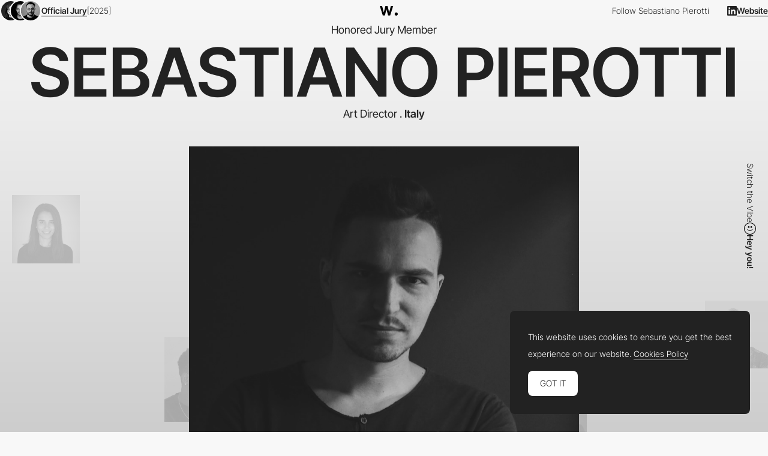

--- FILE ---
content_type: text/html; charset=utf-8
request_url: https://www.google.com/recaptcha/api2/anchor?ar=1&k=6LdYct0kAAAAAHlky5jhQhrvSRt_4vOJkzbVs2Oa&co=aHR0cDovL3d3dy5hd3d3YXJkcy5jb206ODA4MA..&hl=en&v=PoyoqOPhxBO7pBk68S4YbpHZ&size=invisible&anchor-ms=20000&execute-ms=30000&cb=otuk6nabf0zv
body_size: 48708
content:
<!DOCTYPE HTML><html dir="ltr" lang="en"><head><meta http-equiv="Content-Type" content="text/html; charset=UTF-8">
<meta http-equiv="X-UA-Compatible" content="IE=edge">
<title>reCAPTCHA</title>
<style type="text/css">
/* cyrillic-ext */
@font-face {
  font-family: 'Roboto';
  font-style: normal;
  font-weight: 400;
  font-stretch: 100%;
  src: url(//fonts.gstatic.com/s/roboto/v48/KFO7CnqEu92Fr1ME7kSn66aGLdTylUAMa3GUBHMdazTgWw.woff2) format('woff2');
  unicode-range: U+0460-052F, U+1C80-1C8A, U+20B4, U+2DE0-2DFF, U+A640-A69F, U+FE2E-FE2F;
}
/* cyrillic */
@font-face {
  font-family: 'Roboto';
  font-style: normal;
  font-weight: 400;
  font-stretch: 100%;
  src: url(//fonts.gstatic.com/s/roboto/v48/KFO7CnqEu92Fr1ME7kSn66aGLdTylUAMa3iUBHMdazTgWw.woff2) format('woff2');
  unicode-range: U+0301, U+0400-045F, U+0490-0491, U+04B0-04B1, U+2116;
}
/* greek-ext */
@font-face {
  font-family: 'Roboto';
  font-style: normal;
  font-weight: 400;
  font-stretch: 100%;
  src: url(//fonts.gstatic.com/s/roboto/v48/KFO7CnqEu92Fr1ME7kSn66aGLdTylUAMa3CUBHMdazTgWw.woff2) format('woff2');
  unicode-range: U+1F00-1FFF;
}
/* greek */
@font-face {
  font-family: 'Roboto';
  font-style: normal;
  font-weight: 400;
  font-stretch: 100%;
  src: url(//fonts.gstatic.com/s/roboto/v48/KFO7CnqEu92Fr1ME7kSn66aGLdTylUAMa3-UBHMdazTgWw.woff2) format('woff2');
  unicode-range: U+0370-0377, U+037A-037F, U+0384-038A, U+038C, U+038E-03A1, U+03A3-03FF;
}
/* math */
@font-face {
  font-family: 'Roboto';
  font-style: normal;
  font-weight: 400;
  font-stretch: 100%;
  src: url(//fonts.gstatic.com/s/roboto/v48/KFO7CnqEu92Fr1ME7kSn66aGLdTylUAMawCUBHMdazTgWw.woff2) format('woff2');
  unicode-range: U+0302-0303, U+0305, U+0307-0308, U+0310, U+0312, U+0315, U+031A, U+0326-0327, U+032C, U+032F-0330, U+0332-0333, U+0338, U+033A, U+0346, U+034D, U+0391-03A1, U+03A3-03A9, U+03B1-03C9, U+03D1, U+03D5-03D6, U+03F0-03F1, U+03F4-03F5, U+2016-2017, U+2034-2038, U+203C, U+2040, U+2043, U+2047, U+2050, U+2057, U+205F, U+2070-2071, U+2074-208E, U+2090-209C, U+20D0-20DC, U+20E1, U+20E5-20EF, U+2100-2112, U+2114-2115, U+2117-2121, U+2123-214F, U+2190, U+2192, U+2194-21AE, U+21B0-21E5, U+21F1-21F2, U+21F4-2211, U+2213-2214, U+2216-22FF, U+2308-230B, U+2310, U+2319, U+231C-2321, U+2336-237A, U+237C, U+2395, U+239B-23B7, U+23D0, U+23DC-23E1, U+2474-2475, U+25AF, U+25B3, U+25B7, U+25BD, U+25C1, U+25CA, U+25CC, U+25FB, U+266D-266F, U+27C0-27FF, U+2900-2AFF, U+2B0E-2B11, U+2B30-2B4C, U+2BFE, U+3030, U+FF5B, U+FF5D, U+1D400-1D7FF, U+1EE00-1EEFF;
}
/* symbols */
@font-face {
  font-family: 'Roboto';
  font-style: normal;
  font-weight: 400;
  font-stretch: 100%;
  src: url(//fonts.gstatic.com/s/roboto/v48/KFO7CnqEu92Fr1ME7kSn66aGLdTylUAMaxKUBHMdazTgWw.woff2) format('woff2');
  unicode-range: U+0001-000C, U+000E-001F, U+007F-009F, U+20DD-20E0, U+20E2-20E4, U+2150-218F, U+2190, U+2192, U+2194-2199, U+21AF, U+21E6-21F0, U+21F3, U+2218-2219, U+2299, U+22C4-22C6, U+2300-243F, U+2440-244A, U+2460-24FF, U+25A0-27BF, U+2800-28FF, U+2921-2922, U+2981, U+29BF, U+29EB, U+2B00-2BFF, U+4DC0-4DFF, U+FFF9-FFFB, U+10140-1018E, U+10190-1019C, U+101A0, U+101D0-101FD, U+102E0-102FB, U+10E60-10E7E, U+1D2C0-1D2D3, U+1D2E0-1D37F, U+1F000-1F0FF, U+1F100-1F1AD, U+1F1E6-1F1FF, U+1F30D-1F30F, U+1F315, U+1F31C, U+1F31E, U+1F320-1F32C, U+1F336, U+1F378, U+1F37D, U+1F382, U+1F393-1F39F, U+1F3A7-1F3A8, U+1F3AC-1F3AF, U+1F3C2, U+1F3C4-1F3C6, U+1F3CA-1F3CE, U+1F3D4-1F3E0, U+1F3ED, U+1F3F1-1F3F3, U+1F3F5-1F3F7, U+1F408, U+1F415, U+1F41F, U+1F426, U+1F43F, U+1F441-1F442, U+1F444, U+1F446-1F449, U+1F44C-1F44E, U+1F453, U+1F46A, U+1F47D, U+1F4A3, U+1F4B0, U+1F4B3, U+1F4B9, U+1F4BB, U+1F4BF, U+1F4C8-1F4CB, U+1F4D6, U+1F4DA, U+1F4DF, U+1F4E3-1F4E6, U+1F4EA-1F4ED, U+1F4F7, U+1F4F9-1F4FB, U+1F4FD-1F4FE, U+1F503, U+1F507-1F50B, U+1F50D, U+1F512-1F513, U+1F53E-1F54A, U+1F54F-1F5FA, U+1F610, U+1F650-1F67F, U+1F687, U+1F68D, U+1F691, U+1F694, U+1F698, U+1F6AD, U+1F6B2, U+1F6B9-1F6BA, U+1F6BC, U+1F6C6-1F6CF, U+1F6D3-1F6D7, U+1F6E0-1F6EA, U+1F6F0-1F6F3, U+1F6F7-1F6FC, U+1F700-1F7FF, U+1F800-1F80B, U+1F810-1F847, U+1F850-1F859, U+1F860-1F887, U+1F890-1F8AD, U+1F8B0-1F8BB, U+1F8C0-1F8C1, U+1F900-1F90B, U+1F93B, U+1F946, U+1F984, U+1F996, U+1F9E9, U+1FA00-1FA6F, U+1FA70-1FA7C, U+1FA80-1FA89, U+1FA8F-1FAC6, U+1FACE-1FADC, U+1FADF-1FAE9, U+1FAF0-1FAF8, U+1FB00-1FBFF;
}
/* vietnamese */
@font-face {
  font-family: 'Roboto';
  font-style: normal;
  font-weight: 400;
  font-stretch: 100%;
  src: url(//fonts.gstatic.com/s/roboto/v48/KFO7CnqEu92Fr1ME7kSn66aGLdTylUAMa3OUBHMdazTgWw.woff2) format('woff2');
  unicode-range: U+0102-0103, U+0110-0111, U+0128-0129, U+0168-0169, U+01A0-01A1, U+01AF-01B0, U+0300-0301, U+0303-0304, U+0308-0309, U+0323, U+0329, U+1EA0-1EF9, U+20AB;
}
/* latin-ext */
@font-face {
  font-family: 'Roboto';
  font-style: normal;
  font-weight: 400;
  font-stretch: 100%;
  src: url(//fonts.gstatic.com/s/roboto/v48/KFO7CnqEu92Fr1ME7kSn66aGLdTylUAMa3KUBHMdazTgWw.woff2) format('woff2');
  unicode-range: U+0100-02BA, U+02BD-02C5, U+02C7-02CC, U+02CE-02D7, U+02DD-02FF, U+0304, U+0308, U+0329, U+1D00-1DBF, U+1E00-1E9F, U+1EF2-1EFF, U+2020, U+20A0-20AB, U+20AD-20C0, U+2113, U+2C60-2C7F, U+A720-A7FF;
}
/* latin */
@font-face {
  font-family: 'Roboto';
  font-style: normal;
  font-weight: 400;
  font-stretch: 100%;
  src: url(//fonts.gstatic.com/s/roboto/v48/KFO7CnqEu92Fr1ME7kSn66aGLdTylUAMa3yUBHMdazQ.woff2) format('woff2');
  unicode-range: U+0000-00FF, U+0131, U+0152-0153, U+02BB-02BC, U+02C6, U+02DA, U+02DC, U+0304, U+0308, U+0329, U+2000-206F, U+20AC, U+2122, U+2191, U+2193, U+2212, U+2215, U+FEFF, U+FFFD;
}
/* cyrillic-ext */
@font-face {
  font-family: 'Roboto';
  font-style: normal;
  font-weight: 500;
  font-stretch: 100%;
  src: url(//fonts.gstatic.com/s/roboto/v48/KFO7CnqEu92Fr1ME7kSn66aGLdTylUAMa3GUBHMdazTgWw.woff2) format('woff2');
  unicode-range: U+0460-052F, U+1C80-1C8A, U+20B4, U+2DE0-2DFF, U+A640-A69F, U+FE2E-FE2F;
}
/* cyrillic */
@font-face {
  font-family: 'Roboto';
  font-style: normal;
  font-weight: 500;
  font-stretch: 100%;
  src: url(//fonts.gstatic.com/s/roboto/v48/KFO7CnqEu92Fr1ME7kSn66aGLdTylUAMa3iUBHMdazTgWw.woff2) format('woff2');
  unicode-range: U+0301, U+0400-045F, U+0490-0491, U+04B0-04B1, U+2116;
}
/* greek-ext */
@font-face {
  font-family: 'Roboto';
  font-style: normal;
  font-weight: 500;
  font-stretch: 100%;
  src: url(//fonts.gstatic.com/s/roboto/v48/KFO7CnqEu92Fr1ME7kSn66aGLdTylUAMa3CUBHMdazTgWw.woff2) format('woff2');
  unicode-range: U+1F00-1FFF;
}
/* greek */
@font-face {
  font-family: 'Roboto';
  font-style: normal;
  font-weight: 500;
  font-stretch: 100%;
  src: url(//fonts.gstatic.com/s/roboto/v48/KFO7CnqEu92Fr1ME7kSn66aGLdTylUAMa3-UBHMdazTgWw.woff2) format('woff2');
  unicode-range: U+0370-0377, U+037A-037F, U+0384-038A, U+038C, U+038E-03A1, U+03A3-03FF;
}
/* math */
@font-face {
  font-family: 'Roboto';
  font-style: normal;
  font-weight: 500;
  font-stretch: 100%;
  src: url(//fonts.gstatic.com/s/roboto/v48/KFO7CnqEu92Fr1ME7kSn66aGLdTylUAMawCUBHMdazTgWw.woff2) format('woff2');
  unicode-range: U+0302-0303, U+0305, U+0307-0308, U+0310, U+0312, U+0315, U+031A, U+0326-0327, U+032C, U+032F-0330, U+0332-0333, U+0338, U+033A, U+0346, U+034D, U+0391-03A1, U+03A3-03A9, U+03B1-03C9, U+03D1, U+03D5-03D6, U+03F0-03F1, U+03F4-03F5, U+2016-2017, U+2034-2038, U+203C, U+2040, U+2043, U+2047, U+2050, U+2057, U+205F, U+2070-2071, U+2074-208E, U+2090-209C, U+20D0-20DC, U+20E1, U+20E5-20EF, U+2100-2112, U+2114-2115, U+2117-2121, U+2123-214F, U+2190, U+2192, U+2194-21AE, U+21B0-21E5, U+21F1-21F2, U+21F4-2211, U+2213-2214, U+2216-22FF, U+2308-230B, U+2310, U+2319, U+231C-2321, U+2336-237A, U+237C, U+2395, U+239B-23B7, U+23D0, U+23DC-23E1, U+2474-2475, U+25AF, U+25B3, U+25B7, U+25BD, U+25C1, U+25CA, U+25CC, U+25FB, U+266D-266F, U+27C0-27FF, U+2900-2AFF, U+2B0E-2B11, U+2B30-2B4C, U+2BFE, U+3030, U+FF5B, U+FF5D, U+1D400-1D7FF, U+1EE00-1EEFF;
}
/* symbols */
@font-face {
  font-family: 'Roboto';
  font-style: normal;
  font-weight: 500;
  font-stretch: 100%;
  src: url(//fonts.gstatic.com/s/roboto/v48/KFO7CnqEu92Fr1ME7kSn66aGLdTylUAMaxKUBHMdazTgWw.woff2) format('woff2');
  unicode-range: U+0001-000C, U+000E-001F, U+007F-009F, U+20DD-20E0, U+20E2-20E4, U+2150-218F, U+2190, U+2192, U+2194-2199, U+21AF, U+21E6-21F0, U+21F3, U+2218-2219, U+2299, U+22C4-22C6, U+2300-243F, U+2440-244A, U+2460-24FF, U+25A0-27BF, U+2800-28FF, U+2921-2922, U+2981, U+29BF, U+29EB, U+2B00-2BFF, U+4DC0-4DFF, U+FFF9-FFFB, U+10140-1018E, U+10190-1019C, U+101A0, U+101D0-101FD, U+102E0-102FB, U+10E60-10E7E, U+1D2C0-1D2D3, U+1D2E0-1D37F, U+1F000-1F0FF, U+1F100-1F1AD, U+1F1E6-1F1FF, U+1F30D-1F30F, U+1F315, U+1F31C, U+1F31E, U+1F320-1F32C, U+1F336, U+1F378, U+1F37D, U+1F382, U+1F393-1F39F, U+1F3A7-1F3A8, U+1F3AC-1F3AF, U+1F3C2, U+1F3C4-1F3C6, U+1F3CA-1F3CE, U+1F3D4-1F3E0, U+1F3ED, U+1F3F1-1F3F3, U+1F3F5-1F3F7, U+1F408, U+1F415, U+1F41F, U+1F426, U+1F43F, U+1F441-1F442, U+1F444, U+1F446-1F449, U+1F44C-1F44E, U+1F453, U+1F46A, U+1F47D, U+1F4A3, U+1F4B0, U+1F4B3, U+1F4B9, U+1F4BB, U+1F4BF, U+1F4C8-1F4CB, U+1F4D6, U+1F4DA, U+1F4DF, U+1F4E3-1F4E6, U+1F4EA-1F4ED, U+1F4F7, U+1F4F9-1F4FB, U+1F4FD-1F4FE, U+1F503, U+1F507-1F50B, U+1F50D, U+1F512-1F513, U+1F53E-1F54A, U+1F54F-1F5FA, U+1F610, U+1F650-1F67F, U+1F687, U+1F68D, U+1F691, U+1F694, U+1F698, U+1F6AD, U+1F6B2, U+1F6B9-1F6BA, U+1F6BC, U+1F6C6-1F6CF, U+1F6D3-1F6D7, U+1F6E0-1F6EA, U+1F6F0-1F6F3, U+1F6F7-1F6FC, U+1F700-1F7FF, U+1F800-1F80B, U+1F810-1F847, U+1F850-1F859, U+1F860-1F887, U+1F890-1F8AD, U+1F8B0-1F8BB, U+1F8C0-1F8C1, U+1F900-1F90B, U+1F93B, U+1F946, U+1F984, U+1F996, U+1F9E9, U+1FA00-1FA6F, U+1FA70-1FA7C, U+1FA80-1FA89, U+1FA8F-1FAC6, U+1FACE-1FADC, U+1FADF-1FAE9, U+1FAF0-1FAF8, U+1FB00-1FBFF;
}
/* vietnamese */
@font-face {
  font-family: 'Roboto';
  font-style: normal;
  font-weight: 500;
  font-stretch: 100%;
  src: url(//fonts.gstatic.com/s/roboto/v48/KFO7CnqEu92Fr1ME7kSn66aGLdTylUAMa3OUBHMdazTgWw.woff2) format('woff2');
  unicode-range: U+0102-0103, U+0110-0111, U+0128-0129, U+0168-0169, U+01A0-01A1, U+01AF-01B0, U+0300-0301, U+0303-0304, U+0308-0309, U+0323, U+0329, U+1EA0-1EF9, U+20AB;
}
/* latin-ext */
@font-face {
  font-family: 'Roboto';
  font-style: normal;
  font-weight: 500;
  font-stretch: 100%;
  src: url(//fonts.gstatic.com/s/roboto/v48/KFO7CnqEu92Fr1ME7kSn66aGLdTylUAMa3KUBHMdazTgWw.woff2) format('woff2');
  unicode-range: U+0100-02BA, U+02BD-02C5, U+02C7-02CC, U+02CE-02D7, U+02DD-02FF, U+0304, U+0308, U+0329, U+1D00-1DBF, U+1E00-1E9F, U+1EF2-1EFF, U+2020, U+20A0-20AB, U+20AD-20C0, U+2113, U+2C60-2C7F, U+A720-A7FF;
}
/* latin */
@font-face {
  font-family: 'Roboto';
  font-style: normal;
  font-weight: 500;
  font-stretch: 100%;
  src: url(//fonts.gstatic.com/s/roboto/v48/KFO7CnqEu92Fr1ME7kSn66aGLdTylUAMa3yUBHMdazQ.woff2) format('woff2');
  unicode-range: U+0000-00FF, U+0131, U+0152-0153, U+02BB-02BC, U+02C6, U+02DA, U+02DC, U+0304, U+0308, U+0329, U+2000-206F, U+20AC, U+2122, U+2191, U+2193, U+2212, U+2215, U+FEFF, U+FFFD;
}
/* cyrillic-ext */
@font-face {
  font-family: 'Roboto';
  font-style: normal;
  font-weight: 900;
  font-stretch: 100%;
  src: url(//fonts.gstatic.com/s/roboto/v48/KFO7CnqEu92Fr1ME7kSn66aGLdTylUAMa3GUBHMdazTgWw.woff2) format('woff2');
  unicode-range: U+0460-052F, U+1C80-1C8A, U+20B4, U+2DE0-2DFF, U+A640-A69F, U+FE2E-FE2F;
}
/* cyrillic */
@font-face {
  font-family: 'Roboto';
  font-style: normal;
  font-weight: 900;
  font-stretch: 100%;
  src: url(//fonts.gstatic.com/s/roboto/v48/KFO7CnqEu92Fr1ME7kSn66aGLdTylUAMa3iUBHMdazTgWw.woff2) format('woff2');
  unicode-range: U+0301, U+0400-045F, U+0490-0491, U+04B0-04B1, U+2116;
}
/* greek-ext */
@font-face {
  font-family: 'Roboto';
  font-style: normal;
  font-weight: 900;
  font-stretch: 100%;
  src: url(//fonts.gstatic.com/s/roboto/v48/KFO7CnqEu92Fr1ME7kSn66aGLdTylUAMa3CUBHMdazTgWw.woff2) format('woff2');
  unicode-range: U+1F00-1FFF;
}
/* greek */
@font-face {
  font-family: 'Roboto';
  font-style: normal;
  font-weight: 900;
  font-stretch: 100%;
  src: url(//fonts.gstatic.com/s/roboto/v48/KFO7CnqEu92Fr1ME7kSn66aGLdTylUAMa3-UBHMdazTgWw.woff2) format('woff2');
  unicode-range: U+0370-0377, U+037A-037F, U+0384-038A, U+038C, U+038E-03A1, U+03A3-03FF;
}
/* math */
@font-face {
  font-family: 'Roboto';
  font-style: normal;
  font-weight: 900;
  font-stretch: 100%;
  src: url(//fonts.gstatic.com/s/roboto/v48/KFO7CnqEu92Fr1ME7kSn66aGLdTylUAMawCUBHMdazTgWw.woff2) format('woff2');
  unicode-range: U+0302-0303, U+0305, U+0307-0308, U+0310, U+0312, U+0315, U+031A, U+0326-0327, U+032C, U+032F-0330, U+0332-0333, U+0338, U+033A, U+0346, U+034D, U+0391-03A1, U+03A3-03A9, U+03B1-03C9, U+03D1, U+03D5-03D6, U+03F0-03F1, U+03F4-03F5, U+2016-2017, U+2034-2038, U+203C, U+2040, U+2043, U+2047, U+2050, U+2057, U+205F, U+2070-2071, U+2074-208E, U+2090-209C, U+20D0-20DC, U+20E1, U+20E5-20EF, U+2100-2112, U+2114-2115, U+2117-2121, U+2123-214F, U+2190, U+2192, U+2194-21AE, U+21B0-21E5, U+21F1-21F2, U+21F4-2211, U+2213-2214, U+2216-22FF, U+2308-230B, U+2310, U+2319, U+231C-2321, U+2336-237A, U+237C, U+2395, U+239B-23B7, U+23D0, U+23DC-23E1, U+2474-2475, U+25AF, U+25B3, U+25B7, U+25BD, U+25C1, U+25CA, U+25CC, U+25FB, U+266D-266F, U+27C0-27FF, U+2900-2AFF, U+2B0E-2B11, U+2B30-2B4C, U+2BFE, U+3030, U+FF5B, U+FF5D, U+1D400-1D7FF, U+1EE00-1EEFF;
}
/* symbols */
@font-face {
  font-family: 'Roboto';
  font-style: normal;
  font-weight: 900;
  font-stretch: 100%;
  src: url(//fonts.gstatic.com/s/roboto/v48/KFO7CnqEu92Fr1ME7kSn66aGLdTylUAMaxKUBHMdazTgWw.woff2) format('woff2');
  unicode-range: U+0001-000C, U+000E-001F, U+007F-009F, U+20DD-20E0, U+20E2-20E4, U+2150-218F, U+2190, U+2192, U+2194-2199, U+21AF, U+21E6-21F0, U+21F3, U+2218-2219, U+2299, U+22C4-22C6, U+2300-243F, U+2440-244A, U+2460-24FF, U+25A0-27BF, U+2800-28FF, U+2921-2922, U+2981, U+29BF, U+29EB, U+2B00-2BFF, U+4DC0-4DFF, U+FFF9-FFFB, U+10140-1018E, U+10190-1019C, U+101A0, U+101D0-101FD, U+102E0-102FB, U+10E60-10E7E, U+1D2C0-1D2D3, U+1D2E0-1D37F, U+1F000-1F0FF, U+1F100-1F1AD, U+1F1E6-1F1FF, U+1F30D-1F30F, U+1F315, U+1F31C, U+1F31E, U+1F320-1F32C, U+1F336, U+1F378, U+1F37D, U+1F382, U+1F393-1F39F, U+1F3A7-1F3A8, U+1F3AC-1F3AF, U+1F3C2, U+1F3C4-1F3C6, U+1F3CA-1F3CE, U+1F3D4-1F3E0, U+1F3ED, U+1F3F1-1F3F3, U+1F3F5-1F3F7, U+1F408, U+1F415, U+1F41F, U+1F426, U+1F43F, U+1F441-1F442, U+1F444, U+1F446-1F449, U+1F44C-1F44E, U+1F453, U+1F46A, U+1F47D, U+1F4A3, U+1F4B0, U+1F4B3, U+1F4B9, U+1F4BB, U+1F4BF, U+1F4C8-1F4CB, U+1F4D6, U+1F4DA, U+1F4DF, U+1F4E3-1F4E6, U+1F4EA-1F4ED, U+1F4F7, U+1F4F9-1F4FB, U+1F4FD-1F4FE, U+1F503, U+1F507-1F50B, U+1F50D, U+1F512-1F513, U+1F53E-1F54A, U+1F54F-1F5FA, U+1F610, U+1F650-1F67F, U+1F687, U+1F68D, U+1F691, U+1F694, U+1F698, U+1F6AD, U+1F6B2, U+1F6B9-1F6BA, U+1F6BC, U+1F6C6-1F6CF, U+1F6D3-1F6D7, U+1F6E0-1F6EA, U+1F6F0-1F6F3, U+1F6F7-1F6FC, U+1F700-1F7FF, U+1F800-1F80B, U+1F810-1F847, U+1F850-1F859, U+1F860-1F887, U+1F890-1F8AD, U+1F8B0-1F8BB, U+1F8C0-1F8C1, U+1F900-1F90B, U+1F93B, U+1F946, U+1F984, U+1F996, U+1F9E9, U+1FA00-1FA6F, U+1FA70-1FA7C, U+1FA80-1FA89, U+1FA8F-1FAC6, U+1FACE-1FADC, U+1FADF-1FAE9, U+1FAF0-1FAF8, U+1FB00-1FBFF;
}
/* vietnamese */
@font-face {
  font-family: 'Roboto';
  font-style: normal;
  font-weight: 900;
  font-stretch: 100%;
  src: url(//fonts.gstatic.com/s/roboto/v48/KFO7CnqEu92Fr1ME7kSn66aGLdTylUAMa3OUBHMdazTgWw.woff2) format('woff2');
  unicode-range: U+0102-0103, U+0110-0111, U+0128-0129, U+0168-0169, U+01A0-01A1, U+01AF-01B0, U+0300-0301, U+0303-0304, U+0308-0309, U+0323, U+0329, U+1EA0-1EF9, U+20AB;
}
/* latin-ext */
@font-face {
  font-family: 'Roboto';
  font-style: normal;
  font-weight: 900;
  font-stretch: 100%;
  src: url(//fonts.gstatic.com/s/roboto/v48/KFO7CnqEu92Fr1ME7kSn66aGLdTylUAMa3KUBHMdazTgWw.woff2) format('woff2');
  unicode-range: U+0100-02BA, U+02BD-02C5, U+02C7-02CC, U+02CE-02D7, U+02DD-02FF, U+0304, U+0308, U+0329, U+1D00-1DBF, U+1E00-1E9F, U+1EF2-1EFF, U+2020, U+20A0-20AB, U+20AD-20C0, U+2113, U+2C60-2C7F, U+A720-A7FF;
}
/* latin */
@font-face {
  font-family: 'Roboto';
  font-style: normal;
  font-weight: 900;
  font-stretch: 100%;
  src: url(//fonts.gstatic.com/s/roboto/v48/KFO7CnqEu92Fr1ME7kSn66aGLdTylUAMa3yUBHMdazQ.woff2) format('woff2');
  unicode-range: U+0000-00FF, U+0131, U+0152-0153, U+02BB-02BC, U+02C6, U+02DA, U+02DC, U+0304, U+0308, U+0329, U+2000-206F, U+20AC, U+2122, U+2191, U+2193, U+2212, U+2215, U+FEFF, U+FFFD;
}

</style>
<link rel="stylesheet" type="text/css" href="https://www.gstatic.com/recaptcha/releases/PoyoqOPhxBO7pBk68S4YbpHZ/styles__ltr.css">
<script nonce="dAXm4ctINXUF-5mj5-3obA" type="text/javascript">window['__recaptcha_api'] = 'https://www.google.com/recaptcha/api2/';</script>
<script type="text/javascript" src="https://www.gstatic.com/recaptcha/releases/PoyoqOPhxBO7pBk68S4YbpHZ/recaptcha__en.js" nonce="dAXm4ctINXUF-5mj5-3obA">
      
    </script></head>
<body><div id="rc-anchor-alert" class="rc-anchor-alert"></div>
<input type="hidden" id="recaptcha-token" value="[base64]">
<script type="text/javascript" nonce="dAXm4ctINXUF-5mj5-3obA">
      recaptcha.anchor.Main.init("[\x22ainput\x22,[\x22bgdata\x22,\x22\x22,\[base64]/[base64]/[base64]/[base64]/[base64]/UltsKytdPUU6KEU8MjA0OD9SW2wrK109RT4+NnwxOTI6KChFJjY0NTEyKT09NTUyOTYmJk0rMTxjLmxlbmd0aCYmKGMuY2hhckNvZGVBdChNKzEpJjY0NTEyKT09NTYzMjA/[base64]/[base64]/[base64]/[base64]/[base64]/[base64]/[base64]\x22,\[base64]\\u003d\\u003d\x22,\x22HC53wpo9TsKFbMKgOQDDj3TDmsKULsO6UMOvWsKLZmFCw6cCwpsvw59xYsOBw47Ct13DlsOxw7fCj8Kyw7vClcKcw6XCi8Ouw6/DiCx/[base64]/JU3CmsOIPXnDuMO+w7HDrcOBHTISwoPDlQDDk8Kiw65pw6QOFsKfA8KAcMK6BAPDgk3CgcOOJE5Ew4NpwqtXwpvDulsbSlc/EMOlw7FNXgXCncKQYcK4B8Kfw7Rrw7PDvCfChFnChRXDnsKVLcK+F2prJSJadcK4FsOgEcOGA3QRw6zCgm/DqcO2dsKVwpnCgMO9wqpsRsKiwp3CsyzCgMKRwq3CiAtrwptiw6bCvsKxw5DCrn3DmywcwqvCrcK5w7YcwpXDvRkOwrDCqEhZNsOVMsO3w4diw6d2w57CvcOUAAlWw7JPw73CgXDDgFvDjnXDg2wLw4diYsKTX3/DjD8mZXItV8KUwpLCpBB1w4/DrcOfw4zDhGpZJVUEw5jDskjDpWE/[base64]/Cn0URXsKtbzMmw6TCoRxGdMOowqbChUbDozwcwo50wr0zOE/CtkDDmE/[base64]/CtsOWSWHCh8OsCQfDrF3CnsKlBQbCn8Orw7vDnn0Tw681w6NeH8KDNnltfCVHw79WwrzDtQtlScOlH8K4TcOZw47ClsO5XQ7CrcO1d8KRAsKswrgQw41twp7CncOXw5V1wqPDqsKewr8dw4TDoErCpGs2woQCwrlvw5zDugJiacK+w5vDlsOuaXgDWsK9w4Nzw6/Ci30lwqHDrsOYwo7CrMKDwqjCncKZPcKJwoVHwrgNwq1Ew4PDuTkLw6DDvBvCqnjDiCNhXcO0wqtvw7UhNsOqwqLDlsKAYRjCgjoKWl/Cq8O1b8OkwpDDjybDlGRLVsO8w4VNw7UJLwg/wo/DtcKMQMOPd8KuwopowpHDgVnDjsK8ABzDtxjDrsO8wqZnZjvCgH14wo5Sw6AtFh/Dt8OGwq88HEzCg8O8EwbDth8lwq7DmGXDt3/DpRY/[base64]/DgH/[base64]/CpD5Hd8KQR0TDqsK2TQ58SsOrwqk7Dw8DW8OZw6jDijXCosOAWcObW8O/McKQw41YXwsMUiozfCh5wofDhmEVIAh+w4c/w7c1w47DsT11cxZlAV7CtMK3w6lZVRU+PMOgwq/DiATDm8OGBFTDnTV5KRlaw7/CuzA5w5YhTWvDu8O/wqfCvE3Chi3DlnIFw47Cg8OEw5Ejw4w5PmDCiMO4w4DDmcOYGsONJsOdwqh3w7oOcjzDtMKPwrDCsg4XIkXCqMOeDsKyw4R6w7zCv14cT8ONBsKLP2/CkEhbTFDDqk7CvMO6wpsBSsKKWsKgw4p7GsKGfMO4w6/CryXCtsO9w6wweMOAYwwaA8OAw4zCv8ONw7TCk3hyw7lNwr/CqkogaxZRw4jCgiLDtk09TiNAGitiw6TDvVx7LjpVcMKWwropwr/CkMOyRsK4wqQcO8K0T8K4SkN6wrDDpyXDjMKNwqDCrmbDpl3DijEGZjwlWA41TMKdwrlpwpl9LCUUw6XCoD0cw7zChmw2wq89O1TCqU0SwoPCo8O6w61PK2TCvF3DgcK7EMKBwqDDik0FHsKdw6DDn8KBFmV1wo/[base64]/DlEhxAMKrBSzCnGbCuE8KwoDDnsKKIBphw6nDmjfClsO/[base64]/[base64]/DjcKmcSrDlidXdGNLwqp7w5chw6jCnMKBw7HCv8KOw5UKQS7Dk0wHw7XCo8KLdjlIw5hbw7N/wqLClcKSwrXDsMOwZixSwrwqwpVZZhXCvMO/w4suwo5KwppPSTzDgsKaLzcmJi3CmMKKFcOqwozDuMOZVMKew796IcKGwo1PwqTCo8OpC3t7wrBww7pCw6FJw7zCvMKHDMKdwqRcUzbCllUcw6YtezwEwpMnwqbDocOrwoDDh8K4w4wBwpx7PHjDpMOIwqvDsn7CvsOhQsORw63Cl8KZCsKkEMOXDxrDncKpenjDu8K/C8OzRE7ChcOQVcOKw7N/f8KbwqTCsk1xw65kURYZwrjDiF/DicOhwp3DjMKNHCtewqfDj8ONwp/[base64]/RBAawpolwqzCjMO6M8O7e8OVw6AHwonDtMKEwrjDniQxXMOUwopYw6LDsVsSwp7CiRLCpMOewqIDwpHDlQHDjAVlw5RWYcKxw6zCrVDDjcKqwpjDnMO1w5dKJ8OuwodiFcKWdsKHV8KPw6fDmytgw4l4OVonL0kldx/DtsKTCirDiMOaasKww7zCq03DtsKULQo/F8K7HDssEMKbbSbDvDkrC8Kfw4LCs8KwElbDk2TDsMO5wrHCg8KoecKjw4jCvVzCt8Klw6NFwqIqCCvDizAewpglwpVaEFtxwqXCl8KKFsOeTwrDkEgxwqfDisOdwpjDhGdew6fDu8KocMK9eBx8QDnDqSQ/ScKzw77DpxFoa00lAl7DiGjDlw48wpcdNGjCtzjDpHV6NMO9wqLCrm/DgMOIQ19ow55NJ0pvw6DDpMOAw6ESwpwDw54fwqHDqUoQdlDCr3YhdcK2L8KzwqPDkwDCnjXChQkvScO1w7JcIAbCvMKGwrLChhTCl8O8wo3DsXt3RAjDmRLDhsKtwoEpw5fChVMyw6/DnhY0w43DlkQrEMK2bsKNG8KwwqR7w7fDhsOREmTDoxnDiizCs1zDtU7DtDvCu03ClMKMBMKqEsKLH8OEdHrClmNlwq7ChEwKCEdOag7ClFDCkRHCssKyd0BvwrxWwp91w6LDj8OxUWoQw5TChcK2wq/DisKWwqvDrsO5eQDCjj4XK8K2wpbDr1wNwpt3UEbCiQxAw77CtMKoaxDCpMKlbMOnw5TDrzI3MsOfwprDvhFsDMO/w6kqw4pyw6/DvU7Dhx42NcOxw5k6w7ISwrYpRMOlTGvDqMKPw4lMW8KRe8ORMAHDjMOHJwMDwr0dw53CnsONayTDjMKURcK0S8O6eMORUcKXDsOtwqvCrQpfwq9ceMObCcK6wrBbw5QPesKmXcO9YMOfcMOdw7knMzbCrnnDvsOLwp/DhsOTcMKfw6XDo8Knw65ZCsOmNcK6w4x9w6ZLwp0FwqBYwrTDhMOPw7PDq3h9QcKKBcKvw7VPwozDucKIw5IHQxJew7nDhFVwAx/DmGQeM8KMw44XwqrCqjJeworDuS/Dv8OowrHDosOhw5/CnMKqwpJsYMO4JGXChsOvGMKrXcKywqEhw6DCmm0swobDq218w6/Dp3daXCXDkkPCi8KIw7/DsMOPwodQGRJew7fDv8K6ZcKRw7tDwrnCtMO1wqfDvcK1FMO/w6HCkGcww5cCACg8w6Q3ZsOURxt+w7wywrrCtWEvw6PCgMKKAQoFWBjDjw7ClsOOw4zCrMKMwqNHLWRPwpLDnAbCnMOMe2V7w4fCuMK9w745EwQPw77DpVzCg8KMwr0zQcOxZMK/[base64]/woRSamjCtMK7w5jDpsOjdSjDgwfCvMKvWMKhC8Oyw4fCpsKIXlpAwoLDu8KTFsKHQQXDm1zDosKMw6IRDVXDrD/CkMOZw4DDh2ohbcOMw4EEw4Amw44WYBQQKj4jwpzDhztUUMKpwqpMw5h/wrLCnMOZw4zCkFhswrcXwr9gMm5Uw7pEwoYrw7/Dm1M2wqbCj8OGwqojbsOPYMOEwrQ4wqPDlBLDpsOew5bDtMKDwpdWUsOgw55eLcKewrHCg8OWwrxiRMKFwoFJw7vCqyPCrMKwwq5vJMO7XnROw4TCm8KsBcOkeHNJIcOdw6gBIsK2ZsKswrQ5JR5LZcOBE8K/wqhRLsOJVsOyw6F+w6HDuwjDnsOJw7DCkWbCssONKVrChsKePsKwBsOXw7TDgUBUEMK2woDDl8OZSMOcwps7w47CnAUiw5lFVsK/woTClMOXecOYSErCj2Y0URtyCwXCgQfCk8KJTgkGw6LDrSdTwp7DqMOVwqjCnMOcX2zCnBLCsCvDk1dbZsOSKBMqwpXCk8ODLsOIGGIWcMKiw7hLw63DhcODVcKTR1PDnjnCpMKLEcOQP8Kbw5Q6w7DCkj8OZMKIw4s5wrgxwoB5w5wPw7JOwr/CvsO2f0zCkA5yGnjChgrCgkE/QwdZwpQPw6zCj8O4wogUCcKQEBMjJsOYB8OtTMKgw54/wpxxa8KAJUdjw4bCpMOHw4LDrWhiWn/DiRt4P8Oac2jCkkHDoHDCv8KCRsOGw5HDncOkXMOlKBrCicOUw6V8w64WOMOKwo/Dv3/CmcKld195wqFCwoDCgU3CrT/[base64]/DjsOSaCHDmMKrBsK6KMKnLSDDmz7DmMOAwoDCg8Ofw7Y/wpDCpcOTwrrCpMO5BCVKD8K7w5xBw7HDkCFJYF/[base64]/[base64]/CnMK6XsOfw5kVwonDjsOewrRBwoM9worDt1Y0cUPDpsKic8Kdw49oTsOZdMK0ezLDhMOsbU8jwrXCpMKtYsO/SlnDmh3Cg8KCUcO9MsOsQcOgwrIpw7HDk21zw6M1eMO7w5/Di8OeXSQdw77CjMOcWMKwLB0KwoFzKcOIwq0pXcK0dsO/w6MhwrvCoCIGAcKuZ8KiHnPCl8OwQ8O2wr3CiR5NbVRULBsxEDJvw7zDq3kiY8Ozw5XCiMOtwonDq8KLVsOAw5/CssOJw5LDmVFoVcOqNDbCj8Oywo0Ww6nDnMO0GMKgTBnDpSPCs0ZMw6HCgcK6w4RrJjIBLMOTa0nCjcOXw7vDvlhLJMO4dD/CgXtZw4bDgsOGWR3DpGlIw4/CkSfCiSpZA3LCiBBzJA8UOMKnw6vDhATCi8KTVGI7wqp8wr/CuksYFcK6MhrDsHQawrTCtkcEacOww7PCp2R1SD3Ck8KcdmpUWSnCnzlIwo0Fwo8/Wl0bw5MjOMKfLsO6aHdBUWUIw4fCo8OvFFjDoj1cUCXConhpSsKhCMK7w5VqWEMyw40Bwp/Cuj3CssKawqF5bznDtMKDU1LDmQ09w7lpET1KEyVZw7PClMOww5HCv8K/wrvDp1rCgFxkF8OUwrx2D8K/AF3CmUNTwpzDssK/wrvDhMKKw5jDiinCiCPDucKbwqghwq/[base64]/wpHDtMKaw5jCvsKXwoVHHsONwrXCusKcbQbDvFjClsOqJsOLfMOow5HDhcK/eyxTamHCuFcgCcK6dMKZYn8nUEgpwrV2wpXCqMKEZSQTCsKAwrbDpMODLMOmwrvCnsKLMmjDo2taw7ghL1E1w4ZewrjDj8KbFMK1SiF0YMK/wpZHOAZ7Bj/[base64]/DnwMKemUNYsK1w6Fzw6/Dr2rDqBXCuMOawpzCt0nDuMO5wr9HwpnDmW/DsiQ0w79RQcKIcMKbWkbDqsKgwr8zK8KNSggxYsOEwrVvw5vDimvDrMO9w5M/[base64]/CvXQieQRuw5TCt19Wa8OYwp8Mwr/DiS1Yw6PCqChaN8OWUcKzMcOoTsO/MU7DsAFCw47ChxbDqQdIX8K6w7sIwpTDo8O/f8OwFGXCtcOMVMO4dsKCw4bDssOrHgFiN8ORw7fCvGLCs14TwpAfS8K/wp/ChMOgAgIsXMO3w4XCqVg8UsKhw6TCjEHDlMK7w5ZZVGtYwpXDv1rCnsOvw5YNwqTDusKywpfDoVpyeHHCgMK/[base64]/CocOjwqPDgsKCw4nDk0kGFsOmfFPDjQ4xw6jCn21Kw4hTPEzDpTDCn3TCocO6esOCVcOHX8OlSwFdBS0DwrVgC8KCw6XCv2chw5UMwpHChMKSasK7w59Ww6nDhRTCpSERJyfDjQ/CgTU/w6tGw6lXUDrChMKhw43ClsK6wpQ8wq3Ds8KNw69gwp1ZS8O5KcOjHMK8asOvw4bCn8OJw43DgcKuI0UfLSVkw6DDkcKpC0/DkU1gOcOrC8Kkw6TCg8OUQcOMfMKYwpbDpsOfwoLDlcODOipJw6BrwoZAE8OsW8K/esOAw7obFsK/OBTCgFPDr8O/wpMSawPCojbDjcOAecOLVMOmG8O1w6RZGMKcbioJZCjDsjvDj8KNw7JlEV7CnRplb3lieTJEZcOrwqfCtMKpDsOnVmkOH17CsMO+asOtXsOcwrgbBcO1wqh6OMKnwpsvKCAMNiopdWIaV8OwPXHCm1vCqywIw5kCw4PCjsOqSxE/wosZbsK1w7vDkMKBwqrCtsKCw6/Dn8ObXcOowokvwozCmFXDhMKHXcKIUcO/[base64]/DksOdw5cxwovDhWp1HgBWw5PDqGzCj01wN0xDFcO2XsO1Z1rDpcKaJWIUcx/Do07DjsK3w4oywojDn8KZw6gZwr8Vw6vCkA7DnsKRVXzCpnfCumU6wo/DksKQw4lId8KGw6LCrHE9w4nCuMKnwrgvwoLDtzlrMcKQdAjDq8OSCsKOw5tlw5w/OyTCvcKufmDDsCVxwoYIYcORwr3DhR/ChcKNwrB0w7HDoBFqwp48w7nCox7Dh1DDjcO1w77CgQPDkcKpwovCjcOfwoBKw6vDu1BHTUQVwpRMRMO9esK1KMKUwrhVQQfCnVHDjRfDvcK3Im3DkcKawp/[base64]/CpGUAw5nCs8KNbMK5w6hGw5FtecOLOAvDlMKPQsOURjDDojliHnMzHH7Dnhg7AF7DlsOvNU0hw7RJwpQxIXRoP8OkwrTCum3CpsO/ewXCrsKpMmwQwr5gwoVHeMKcVsO5wr8/woTCtMOtw4MZwptLwrE9BCLDrHnCq8KIOUdww7/CrjnCkcKdwo8JLcOPw4vCrEkqYsK5DXzCgMOkfsO9w5Ifw79Mw6F8w7UhOsOTYwQUwrRMw4jDqcOIYCwjwp/CoWgBGcKPw7DCoMOmw501Z1bCgsKMccO2Dj7DhhnDtEfCtsK5LjXDhAvCo03DpsKLwrLCumsuIVEWSDUrWsK7W8Kxw5/CtVTDm0suw4nCt2BgFFjDmkDDsMOlwrDDnkYOeMO8wqAnwpxNwrHDocKIw7EQRsOlEAo5wp9Tw6bCjMKnfxciOwEWw4lXwq8jwrnChk7Cg8KIwpNrDMOAwo3CiWHDjBHDuMKgQBPCsTFNHHbDvsKmRjUDXh7DmcOzRwwhb8OVw7hXNMOvw5jCqkvDvmV/w7F8EktCw40cVVPCs2TCpg7DgsONwq7CugMuKXrCqH8pw6bCn8KDRU4EBUDDhj4lUMOnwrfCq0TCpAHCrMOhwprCpivCmGHClsOww4TDmcKRUcOgw6FVcnIIRzLCkV7DpTUAw5XCusKRQhIHT8KFwpfDoR7CkBRzw6/DgH1iLcOBKQfDnh3CmMKNB8OgCQ/Cm8OvW8KVEMKNw77DkH0SLSLCrkZzwqAiwo/Dg8KsHcK2TMOKbMO1wqnDp8KCwpJewrcjw4nDiFbDiwY7cGlfw6QewoTCpjlkDT4SVXo6wqA1bkpqDMOXwpTDnSDClyc6FsO4wplfw5kPwr/Dt8OTwpcOBETDscK5K3LCk3khwq18wonCh8KNU8K/w7Z3wo7Cs25IBcObw6TDln7CizTDrsKSw6pXwpxGEHxPwojDksK8w6XCiBx3w5jDv8Kzwo9hRFtBw6nDpD3CnBVzw7nDujzDiDh9w6XDnx/Cq1sPwoHCizLDhsOUCMOfQcKewovDoAXCpsOzJ8OVSFpKwrrDqzHCr8Ozwq/Ch8KnS8O1wqPDmSFKO8KVw6LDqsKhTsKKw6PCvcOVQsKrwqtgwqFbTgpEbsOvLsKvw4dIwoI5w4FnT3dqLVnDhlrDmcKBwootw48FwpjCtjtef0XCh2RyNMOUJARZBcO1ZsKMw7zDhcK2w4jDvQoCcMO/wrbCtcOzSwHCixIswqbCpMOmFcKXfFU9w6TCpQMGYjknw6kvwoIlFMOzJcK/[base64]/[base64]/[base64]/DqXzCv8KvahBZwrJdBsOOWMKSwowCN8KAwoEuw5F6IEkow6l9w5A7YMOLLn/CqArCjTlcw4rDosK3wqbCr8KRw6fDqQHCu0TDmMOdXMKXw6PCtsK6BsKyw47CsgtnwokrNMKpw78gwrRLwqjCksK/YcKywpR7w4kCRSnDjcOwwpvDkjkDwp7DhcOlEsO9wqAGwqrDrFnDiMKzw7fCgsKYGRzDjgXDicO5w74ywq/DvcKiwrhdw58yB3TDpknDjHzCvMOVZ8K0w7wrKCDDicOawqhxHBPDgsKow4/DnjjCs8Kcw4LChsOzVWAlTsOLVFPDs8OEwqEUFsKzwo1Qwqs8wqXDqMOHMDTCk8KTZnUIZ8OPwrdEWhc2GV3Cmk/DvXYhwqBPwpJZDwcdLMOWwoZrFCPCvyrDpXMUwpFTXRLCmMOsIEbDhcKQVGHCm8KEwqZrC2NxaCUkBjjCkcOrw6HCo2fClMOOVcKaw7hnwpJsUsKMwohiw43DhcKNAcKcw7x1wpp0YMKpOMOiw5MqDcKQeMOlwptow64vWXJ+QUooccK+wqDDlSnCi10/EFbDj8KPwo3DjsKzwrHDn8KKFiMkwpAOP8OfMGvDqsKzw6FCw6nCl8OmFMOPwqHCplIPwqfCtMOBwr06Awp6w5fDhMOnZFtTTlLDg8O/wqnDjRMiPMKwwqjDvMK4wrjCt8KMMy3DnV3DmsO+OsOzw6BRUUorYQPDgB5+wq3DtVV9csOOwpnChsOJS3sRwqo+wo7DlD7Dukdbwo0LbsOWIClTw6XDuH7CkTNsfVrCnTIrccKUMMKdwrrDp0lWwoFJX8ODw4LDgcK4I8KZw7/[base64]/[base64]/DtAbDo0DDnVrDtsOiTcKiT0lFwrHDkSXDkDk2CRjCuA3DtsO6wqzCt8KAR2Bdw5/[base64]/CncKII8K8wpLCtcO0HCgDXVVJw4nChBgTwpHCn8OuwqXChMKMMAzDkVRYcy0rw7PDscOoUzdyw6PCjcOVAzs/[base64]/[base64]/CicK4VsK7w7IIw73DnsKmMMODw4jCsSrCmCPDuTESwrcEGsOuwpXDncKHw7/DjD/[base64]/w63CiwHDq0zDlsK6w7XDj8Ohc35PEMOHw4hfbU9RwoTDrxkxYcKXw4LCvsKqIkrDsW5gTADCkizDl8KLwqzCiSLCpMKBw4nCsk/CqB7DlUdpY8OOD28QMV7DkA8GbWwgwr/Co8OmLGRtMR/Cj8OawqcDEjEDdjrDqcOZwpvDpsO0w7jCgBTDlMO3w6vCrU9AwqbDl8OGwovCiMKXDV/DlsKhw510w48kw4fDnMOrw7wowrRYGVp1UMOIRx/Csz7Dm8KeX8K3aMOqw5zDmcK7DsOow6FfD8O4Nh/CnhsowpQ9XcOmXMKhckkfw4NTE8KGKkTDiMKjBhLDk8KBDsOsVm/CiXJ+HD7CmDTCvT5kIsO2O0Uhw5/[base64]/DgmPCtivDghQIBSNOL1vDpzcHFEcrw71GTsOZcX88a1PDm0Jlwpt1U8OtdcOmREt0a8OLwrPCr2RlU8KXXMOwPsOnw48Cw4lGw57Cg344wrlkwqjDvyPCpMOHBmLCmD4Ww4fChMKAw7BVwqlww6h/[base64]/YMKAw7fDtiYtwrrDhlknw5wywrPDsMOjwp7CrsKjw77DhgpLwobCrzcwKS7CqcKLw5ckMW5eCU/CoRLCvHBdwrRjwp7Dv3onwrzCjw/DoV3CpsK2fSHDq0TCngx7W0/CicO0RFRMw5PDl3zDvz/Cp3tow5/Dq8O6wq7Dvzxmw44iTMOOMMOmw57ChcOwfMKmVMOBwobDicK6DcOKAsORPcOAwq7CqsKww4EiwqPDuA09w40kwpg9w6E5wr7Dug/CoD3DqMOSwpLCsD8RwqLDiMOeO3BNwqDDlUHDkAPDs2XCr25rwqk2w79aw5YNMTpzIn16AMOVCMOYwosmw6PCrl5LByctw7PCr8O5OMO3B1VAwojDvMKew5HDusKvwoMMw4DDrsOsK8KUw67CssO8Rg4gwoDCqGHClifCv1fCkyvCmE3CnVo1V08Kwq58wo/DqXFkwrjDusO9wpvDr8Oawogdwr4GBcOpwod/Nl41wqQtEcOFwpxPw782BXgqw6gJeAvCucK6Dx9XwoXDkCvDvMKkwqPCjcKdwpTDocKOMcKHZ8KXwpd1Eh0YNirDisOKRcOdacK5JcKLwrHDgT/CqS/DiwB6Wg0uOMKlBxvCpQDCm0nDo8OEdsOVKsOqw68wTWjCo8Ohw6jDncKoPcKZwoBFw6DDrU7CnCh8Pi8iwpDDv8KGwq7CvsOYw7Ejw5kwTsKRJgbDo8Ksw44zw7HCsVnCiUViw57Dn35Dc8K/w7LCiktmwrEqE8KCw7xWJBBVeThOecKfRn4xX8KpwpAXVXpSw5xywoLDpcK/KMOew5bDqzHDtMKwPsKHwpM7QMKOw6BFwrMpVcOfY8O/ZWDCuk7DsnHCjMORTMORwqNUWMK6w7QCY8OAK8KXbQ7DiMOeIybCmiPDgcKGWyTCvh1wwo0uw5XCgcKWHTjDpMKOw6suw6PCuVXDmiDCncKCBxF5dcKEdsKuwoHDjcKjeMOaUhhpLiUzw6jCiUvChsO5wpXDrMOxW8KHKg/CmTd/wqbDv8OnwoLDgsKiPQ7Cmh0ZwqbCqsKEw4FGIxrCghFzw45dwrXDrwN/FcOwez7DlMK9wod7UC9+bMKQwpQow6fCiMOPw6U6wp/DhQkzw4FSDcOYesOYwpRIw5bDvcKDwrvCnHBhKAzDvwxwPsOWwqrDnmYtGsODGsKtwr/[base64]/[base64]/[base64]/CnX8Mw63DgQ/DkGvDhTXCp8Kvw4YSwrvCsMKJF0/CgnzCgERMLlLCu8O9wpTCucOvRcKcw7Q7wpDDqj80woDCg3pTP8K5w4TChMKXN8Kawptvw5zDk8OlGcOFwr3CvhHCnsOdMXRuMhRVw67DtBvCgcK4wo0rw7DCgsKsw6DCscKUw7V2ImQ9w48Dw7huWzQOesO0cXvCnRQJacOdwr8Mw6FUwp/CsgnCvsKmY2bDo8KXw7pMw6EwRMOUw7nCuUBfIMK+wotlRlfCpFV2w6zDnxPDqMKeIcKnDMKGFcOiw6Q5wp/ClcOQIcOowqPCmcOlc18VwrYmwo/Dh8O+D8OdwqJ7w5/[base64]/CgMKuwo/CnFgZWgoBchdzSGhaw4bDvSAGLcOQw4JPw5rCvws6dcKPDsKZc8Kdwq3CgsO/ZWdifCzDtUApHMO9BU3ChwM+wq7DisKGU8Kaw4PCsnPCkMOpwroQw7JiT8K/wqDDk8OAw6ZBw5HDvsKswprDnBXCimbCvWrCm8OIw5LCikXCgcO7w5jDtcKIG0xcw4hcw6ZpQ8O1RSvDjcKKVCXDssOpA2LCsx/DqMKXKMOKYUYnwpDCrkoYw50swpgEwqHCmC7DgMKwLsKtw6E5SjAzb8OWY8KFLnXCtlAWw7deQH5sw77CmcKLZhrCjmDCosOaI2rDvsOYexVlQMKXw5nCmGRWw5nDhMKOw4/CtlQzZMOmeBVDcgQew7cud31CWcKpw6NpPG1oCEnDmcO+w4DChMKnw5VxfQ8Dwq/CnDzCnkHDhMObwoIYFcO4Bn9cw58CPMKmwq4bNcOqw7khwrXDhHLCksOHE8OBDsKWH8KOWsOHRMOyw60/JwzDg1jDhSorw4VBwqI4H1QWVsKnAsOOG8OgQMO5ZcOiwobDggzCg8O9w64KCcOebMKMwpkjLcKMdMOdwpvDjDAZwrQfSTPDvcKPfMOWDcOrwr1Zw7nDtsO4NR1mV8KHMsOJWsK9LyhUMcKVw7TCoyHDjsKmwpchF8KZFUYsUsOkwrnCsMOPHcOWw7UfMcONw6weVE/[base64]/DpnJGD8KTesKQYmzCsC9oVMOnw7nCosK/[base64]/DusOmP8Kww7caw4UHw7jChsKqIQVeNUbDtFUHw4TDtScZw5PDt8O6YsKWLDTDmMOUXl/DkXVzOx/[base64]/CiMOZw4RaNSrClghFwqPCscKpLcOewqdfKsKrw47DuMOnw7zDgCXCv8KFw4hVYRrDn8KbRsKxKcKEfSVnOjlMIz7CvMKTwrbCvj7DisK+w6ZQV8OlwpdwFcK7WMOBM8O/A3fDrSnDjMKEGnDDpMK+EFMKCsKsNTZzeMOwEwPDisKvw7E8w7jCpMKMwpsUwpwhwqPDpF7CiUzDs8KbIsKGVRHDjMK4FV/CusKfN8Ocw6QVw6Vla0RBw7sEFw3CgsKgw7rDo1hbwoJmYsKOH8OSNcKSwrtFFxZdw4vDi8KAIcKPw6DDvsKCMBBIPsKrwqTDiMKFw6HCssKePX7DmcO/w5HCpUfDgQrDn1Y+WRzCmcO9w4oYXcK9wrgBbsOoVMOcwrAibE/Dmh3CmB7ClHzCkcO6WBHDojdyw7rDqmvDpMORDHBGw7TCgcOkw74Uw6x4DERYfB95cMKQw71Gw7AXw67DmCxNw7Yjwqpjw5tPwrPCrsOiUMOBMS9fKMKfw4Vha8O5wrbDn8KCw6dNCsO5w7R8DkNZVsO5NEbCrMOvwo9lw4J/w73DrsO0RMKqbkLCo8ONw6ojcMOAfDhHMsKVXgdKGBRycsODNXDChh7Dmh9fFwPCtHRqw69iw5Evw7zCicKHwpfDscKMUMKSHm/[base64]/Co0zCiFURKMKiw7XDlMKKFiTDrHsjw5/CjMOXw7BFbFTCq8KhYsKIf8O3woN8QwvCr8KSMxXDqMKuWHceTsObw6PCqC3DkcKTw6PCkgjCpDo6worDkMOLQcOHw6TCrMO7wqrDpmvDu1FZN8OcSm/CqD3Cik8fPsKxFh07w7tiHj15H8O7wrLDpsKKb8KHwojDtkIJw7d/wozCrkrDtcOUwp8xwqvDgwjDpSDDun98QsO6KWjCgC7DqmvClMKuw6Ypw5LClMOIMAbDgztDw7dZVsKaFWnDpTQFeUHDvcKRd3lzwrZuw6pdwqg2wot3H8KiNcKfw5knwrZ5O8O0T8KGwocFw4bCpE1lwr4OwrbDhcOmw5bCqD1dw4DCucOHK8Kxw4/Ch8O1wrUYYDMgGsOeRsOhNCMTwo8GIcOBwoPDkRsZKQLCqcKmwoFdHsOrZkHDjcKnFUpawq5ow4rDrGTCiltkVRLCg8KCOMOZwp0oeyJGNzgjb8KOw695AsO7CsOaTRZvwq3DncOawotbR17CrEzDvMKBGGJaBMKwPyPCrUPCsHlSRxs3w5DCt8O6wp/DmWHCp8OtwoASfsKmw7PCqxvCuMKNScOaw6M2MMOAwoLDk1fCpS/CtsKOw63CiQvCtcOtcMOuw6TDlEoMRsOpwqhfQMKfAx9JHsK+w5oNw6FMw7/DnyYCw4PCgStOT0kNFMKDOCo2MlLDnVxyX0xaKiNNVxnDgm/DlDXDmW3CkcKyJkXClQHDm2Bjw7nDkRwswp4/w53Dm2TDo01AeUzCunU3wovDmVfCpsOzXVvDiVZrwqd6bWfCncKBw7BOw5PCqQstJh4UwocTdMOSGiPCq8Orw74/ZcKeG8Kgwo8AwrNmwoJBw7LDmsKAUCXCli/CvcO9L8KTw6ESw67Cq8Olw6rDkC7CkF/CgBdhLMO4wpIUwpwdw69QfcOfd8Ogwo7Ci8OTYBXCr3PDvsOLw4PCkFnCgcK0woRbwoF5wo8ewoMfLMObACTDk8ONTXd7EsK/w4B8aXI+w6ESw7HDnFF1KMOVw7ccw4hSDsOBRMOWwq7DksKgbVLCuCbCv03DmsOlccOzwrQ1Kw7CojLCs8OTwqDCiMKBwrjCsWzCqMKSwoPDl8KQwrfCtcO6F8K4UlM5GBvCsMO1w6nDmDBseityGMO+Izp/wp/CnSPDhsO+wrvDqMOrw57DoBvDrysLw7/CqT7DtF9zw7LClsOZcsK1w6TCisOgw4Uyw5ZXw6/DkRo5wo1lwpRJd8KHw6HDoMO+BcKYwqjCoS/CucK9wp/CjsKaTlTCgMKew584woFuw4kLw6AEw4bDpV/CucKEw6LDj8K9wpzDosOAw6lhwrTDhDrDtEYYwpXDrXXCgsOLJltBV1bDh13Cvy1WBnRzwpjCmcKOw7/DlcKGIMOYETkvw7pVw7dmw4/DmcKCw7VCD8KtRW8ZasOVw6ATw786fCd5w7MHcMO5w50hwpjCmsOxw4kPworCscO+ZMOtdcKTe8Kuwo7DrMKSwocsWRkCan8oHMKBw5jDnsKuwovCrsOUw65FwrsxFXEfURLCjmNXw4ArWcOPwoXCnSfDo8KLRznCrcKNwq3Ci8KgK8OSw7nDg8O/w6rCsGDCtnsqwq/CrMORw78fw4osw7jCl8KNw74cfcKjL8OQacKTw4nDu1cURWQNw63DvxAiw4TDqcOAw5liN8Kkw4pSw5XDu8KXwpZTw70BBwR7BsORw7BnwoNKRBPDscKGIT8Qw6sKLW7CuMOGw55lLsKFwr/DtlY/wo9Ow4vCiAnDklhnw57DpSw0DGg1AzZAb8KJwqIuwqAzGcOewrEvw5FGUl7ChcKEw54aw4R6I8Kowp/[base64]/wp/Cl8KKwrfCu8OvLUbDvcK8wppCwrh5wqhGwq49Z8KUZcO3w7w6w4EBCCLCgX3DrcKcScOnT08NwqsKTsKyT0XCjjIRAsOJd8KvScKtWcO3w57DlsKcw6fCgsKGG8OIW8Omw6bChXg+wpPDszfDq8K1bg/CrGgCEMOcBMOewq/ChRgPQMKEMcOBw55ha8O4Ejw2Rj7CpwgTwoTDjcKMw7JEwqYwJXxLMD7ClGDDnsK8w4MIS3V7wpjDtgvDh3JrRykfUsOfwpdMDRlSKMOuw67DnsO/dMKmw7NUIUQhIcOYw70NNsKlw6/[base64]/Cq2Mvw59Sw5/DqcOcG8OVHDrCssOhwoESw7jDlsO9woLDsiMHwq7DscO+w5J0w7TClFg3wogrOMKQwpfClsK/[base64]/DkhIiMjV4wp/CmMOUwrUTw7vDiV3CvRTDj1QcwqzCrX7DmhjCjWoEw4wPCHZdwqjDpTXCpcOIwobCuTTDgMORD8OsPsKpw44CTEQCw6Z2wqceSh7DlCvCiXfDsmjCviLCgsK6MsOKw7suwojDtmLDi8K6wpVdwrnDo8OPFl8VK8OhHMOdwp8Pw7BMw6tnOxbDvSHChsOSAj/CoMO6aG5Iw7prZ8K2w6Ahw6lrY0ENw4bDmzDDtD3DpsOAE8ORGEbDpzd4BcKtw6LDmMKxwrfChjY3EgHDvGbCkcOAw4jDkgfCnjnCgsKgWyfDskLDpVjDmxTCilzDvsKkwpgZTsKdXm/Crl1cLhjCocKjw6EFwqgtTcOqwqFWwpvCocO4w60zwpDDpMKAw6rCukjDkQkLw6TDiXDCtRE/EHhAcW8lwoppHsOxwpFIw4pRwrLDlxTDgVVCXgFMw5HDkcOtAAQmwoLCpcKsw4fCvMOlIDDDqsKwSUzCginDhwXDv8K/wqzDrXBSwpJgVBNqQsOHKmrDiEMtUXLCncKzwq7DlcKaXzTDjsOFw6QRIsK9w5bDmsOmwqPCh8Kvd8K4wrFlw6s0wrvCmsO1wpvDusOLw7DCi8KkwqbCjF1rIxrCksO4XMO1e2RnwpdcwrjCvMKOw5rDpwzCm8KRwqHDpwUICUgKbHTCn0PDnMO+w65/[base64]/ecKZw51vwoQeVC/DkMKbw40/V3BnwqMBLwDCqH3CvCXCvUpcw7YXDcK2wqfDmElAwr1SbyLDvCXCnsO9IWRVw4UnEsKCwpIyW8K/w48kGFLDoHPDohBfwqjDuMK5w4l4w5hoLwLDs8OHw7zDjgwwwq/DjiHDnsOLBVdGw4FTAcONw4hVVcKRccKjA8KJwo/ClcKfwq82GsKGw5QfKRDDiCozHyjCoyVFOMKjPMOdZSk5wosEwoPCscO+GMOswonDosKXfcKrc8KvfcOkwqzCi0vDsggrfD0aworCocOgI8KAw4LCpcKkZUgHEwBpYcOuFHbDqcOxMFDCvGosB8KJwrfDvMKEw6NPYsO7BsKcwpILw7E9ZA/CgcOpw4rCocK4Whg4w555w7bCisKccMKEO8O4bsKCNMKwLH8VwrAzQmMmCSnCjFF6w5DCt3l3wq93MwQpdMOIWMOXwrcrN8OvVyETwqYJVsOlw5l3VcOIw5Jpw68wBzzDi8OIw6Q/F8KSw61Jb8O8aR7DgGbCimPDgwTCqnzClRk4ecObQ8K7w4U5PUs4PMKYwp7CjxoNTMKbw4FiLcK3F8Orw402woc8w7cOw4vDmRfCrsO5VsORTsO6OHzCqcK3woUOXk7DmC1Bw5F1wpHDjC4Fw4QBbXNRc2fCgQI/[base64]/CsUnDmBLCjcOAX2F3w70rwoJhW8KyVAjDlcOyw7jCtXbCnEhpwpTDiwPDm3nCmQN3w6rDqcOtwo0Cw58nTMKkEVzCjMKuH8OXwpPDhQoCwobCvcOCBzQPXMOSO3lPRcO5ZHfDt8K2w5vDrkNzNAosw6/CrMOgw7pXwp3DgVbCrwclw5DDsAoKwpgLVX8BdkfCqsKpw5fDssKpw7Q5QR/[base64]/CuwdoIsOpwozDssO5w6HCiwgEw6VmDcKLw7U/[base64]/DhBnCqmItZm7Drh3DmMKYCMOueBQYwpc+bwDDgkU7wqxtwrrCtsKraFfCs3zCmsOYcsK6McOww4A5BMKKP8KyKn3CoCJzF8OgwqnDiRQcw4PDjMOUVcK8DcKaQHsAw6Qtwrguw5IBLnBYcxTDoCLCjsO1USYDw4/DrMKzwoDCoU1Pw7Adw5TCsxrDumErwqXCscKeVcOnEMO2w7hEIcOqwog1wrjCv8KzfzkcXMOeAcOhw4bDl19lw407w6rDrGnCmQ8xCcKuw785wrFyAFvCpMO7UEbCp0tTecKIN3/[base64]/HGEnw7rDiUFmb8KWw4EoHcKSE0HCkjHCqULDjFQdOCvDhsOgw64RDcKjCG3CucKsEVtowrzDgMOawofCk2nDpWRyw4B1RcO5N8KRSzErw5zCqwvDsMKGGG7DkDBFwqvDisO9w5IEfsK/KlTDhsOpXFTClTQ3Y8OTe8KtwrbDgsOAe8KEPsOjNVZMw6DCrMOFwpXDm8KAAR7CvcOgw6xdesOIw57DjMKNw7xwKRPCqsK2IgkzdRrDhcOpw7zCo8KeZkINWMOQHcOgwr0awok0IyPDi8K8w6Ytw4vDijrDrTzDlcOSEMKecUAPX8OEw51gwpDDkm3DjMOzJcKAQA/CkcO/XMK6w657Wg4uUV9wfsKQWmzClcKUNsKzw7HCqcOaF8O/wqV9wrLCgsOaw5AQw412YcOLDnFew4V/[base64]/IgLDhhJONn7DtGjCjcO5X8OKKQ4LSG7DvMOrwpDDthjCmCA6wqfCviHCsMOJw6bDqsKHEcOdw4fDoMKjTBQEAsKww5zCpEh8w6/CvGLDrcK8GXvDgUtrdV8uw5nCm2zCkcOpwrzDtD13wqU5wogqwrUmL3HDjgfCnMKiw7/DicOyW8KCZTt/fC7DrMKrMy/[base64]/Ci8K7w5XCtjcNR8OKKGHDnG3CgUTDmWzDqG16wqIVGcOuwo/DpcKsw7lAbmfDpGB8EAXDksOOZsKCfhBBw5sTa8Oke8KRwo/CkcOwAw7DjsKjwo/DtgZmwqPCi8OADcOOfsOsAhjCiMOIcsO7Xxofw6k+w6zCjcOTD8OrFMOlwp/CgAvChQwEw53Duj7Dny14wr7CvQASw5pRX28/w6IZw6lxLE/DvEzDvMO+w7TDoV3DqcO5McOJXX9nKcOWD8O8wqDCtkzChcONZcKxFRPDgMKZwqXDtMOqKQ/CscK5JMKfwrNqwpDDm8O7w4XCr8OcRBrCuHnCosO1w6sfw5vCo8KfOTIQPVhTw6/CukNBLx7DmFpowpPDgsK+w7c7MsOTw4JewrB2wrIiZjLCpcK4wrZ1V8KKwrsiX8KFwo1hwo3CkSFlPsObworChsOMw7xhwrLDoxDDg3gaED04QUPDuMKLwpNLcmlEw7LDusK7wrHCq0PCt8OUZkEHw6fDtEUnO8KYwpPDs8KYfsOWGMKewqTDqVUCLm/[base64]/[base64]/wohfwpjCvkALPxMrFcOSwrzCqGjCt8KRw43CsT/[base64]/DpMO7WF5JT8KbEsK8RcKmw7XCocOPw5YvQ8OJAsOqwpwDNVXDuMKCaEfCtjJXwpoGw69eS1/[base64]/wpUjw5/Ci8OVwp/[base64]/wq1jGsKUwpg/wrfDtkddYxh6KMKEwpzCt8Otw57CqsKSEG0aIF9jD8OAwrAPw6gJwpbDgMOJwoLCm2p3w4NgwqXDisOKw4DCr8KePUw0wosRNzs+wqvDvR9mwpN2worDkcKuw6NsPXEWRcOgw6hLwr0WTyt4dsODw4MUYVY1fjrCmkrDqyoGw5rDm2rCuMKzCXw3R8KwwqnChjjCnT1/VxHDjMOiw48RwrxSMMKJw5rDjsKewr/DlsObwr7ChcKGPMODwr/CnzvDpsKrwqANYsKGIF14woTCscO2w5nCqiPDgidyw6HDuBUxw75BwqDCu8OQM0vCvMOLw5hZwrvDgTYlewvDiU/DicOywqjCgMKzBsOpw5hiI8Kfw7XCh8O6GTfDmA3DrjB6woXCgAfCvsKRWS5BFxzCh8O2SMOhTAbCt3PCg8OJwqFWwpXCrQnCpXBjwrTDs2HCgzfDn8KRCsKRwojDuQMVJU3DqVgcD8OrXsOTEXsZHCPDknECcnLCkCAGw5xbwo/CpcOSR8Ouw5rCo8O4wprCoFpYLcKkaDXCrSYTw7XCnMKkXmYeIsKhwpQnw6IKLCzCkMK/DcO+FFjCph/Dm8Khw4gUB2t8DVUow5oDwr9UwpPDkMKDw77ClxnCuiR8TcORw4ovdUXClsOGw5V/ECFtwoYiSsOzSALCvSEyw7/DrFDCj0sjJ3cBAmHDiCsRw47DvsOhZUx4fMKbw7lsTMOnwrfDtXQESXRHYcKQd8KWwr3CnsOPwqARwqjDmyLDvsOIwpMNw75jw446TXHCqGEtw4bDrFPDrsKgbsKXwrMSwoTCo8K/RsO0YcKgwod7TErCphpsLsKtTsKNSg\\u003d\\u003d\x22],null,[\x22conf\x22,null,\x226LdYct0kAAAAAHlky5jhQhrvSRt_4vOJkzbVs2Oa\x22,0,null,null,null,0,[21,125,63,73,95,87,41,43,42,83,102,105,109,121],[1017145,246],0,null,null,null,null,0,null,0,null,700,1,null,0,\[base64]/76lBhnEnQkZnOKMAhk\\u003d\x22,0,1,null,null,1,null,0,1,null,null,null,0],\x22http://www.awwwards.com:8080\x22,null,[3,1,1],null,null,null,1,3600,[\x22https://www.google.com/intl/en/policies/privacy/\x22,\x22https://www.google.com/intl/en/policies/terms/\x22],\x22Rxekf8R5mKJEIDFOq/uDr0WYlBICDFIudf8ioYhJOCY\\u003d\x22,1,0,null,1,1768955820870,0,0,[11],null,[73,77,237],\x22RC-msBz5dC3hd0vHQ\x22,null,null,null,null,null,\x220dAFcWeA7O6NjMF7ZIiq7S0LjVUxcfpXRSrVEnYh02Lf5CWhEeZbob_xt6QjoAVSWTIRBpklaa7fK7r7U2DVHmhw_b90t5algekg\x22,1769038620733]");
    </script></body></html>

--- FILE ---
content_type: application/javascript
request_url: https://assets.awwwards.com/dist/js/jury_single.238cb08c.js
body_size: 3972
content:
/*! For license information please see jury_single.238cb08c.js.LICENSE.txt */
(self.webpackChunkawwwards_new=self.webpackChunkawwwards_new||[]).push([[6498],{2137:function(e){var t,s;t="undefined"!=typeof window?window:this,s=function(){function e(){}let t=e.prototype;return t.on=function(e,t){if(!e||!t)return this;let s=this._events=this._events||{},i=s[e]=s[e]||[];return i.includes(t)||i.push(t),this},t.once=function(e,t){if(!e||!t)return this;this.on(e,t);let s=this._onceEvents=this._onceEvents||{};return(s[e]=s[e]||{})[t]=!0,this},t.off=function(e,t){let s=this._events&&this._events[e];if(!s||!s.length)return this;let i=s.indexOf(t);return-1!=i&&s.splice(i,1),this},t.emitEvent=function(e,t){let s=this._events&&this._events[e];if(!s||!s.length)return this;s=s.slice(0),t=t||[];let i=this._onceEvents&&this._onceEvents[e];for(let r of s)i&&i[r]&&(this.off(e,r),delete i[r]),r.apply(this,t);return this},t.allOff=function(){return delete this._events,delete this._onceEvents,this},e},e.exports?e.exports=s():t.EvEmitter=s()},2331:(e,t,s)=>{"use strict";s(6342);var i=s(1500),r=s(7943),n=s.n(r);const o=(e,t,s,i,r)=>(e-t)*(r-i)/(s-t)+i,h=(e,t,s)=>(1-s)*e+s*t,d=()=>({width:window.innerWidth,height:window.innerHeight}),l=(e,t)=>Math.floor(Math.random()*(t-e+1)+e),a=e=>({x:e.clientX,y:e.clientY});let c=d();window.addEventListener("resize",(()=>c=d()));let u={x:c.width/2,y:c.height/2};window.addEventListener("mousemove",(e=>u=a(e)));class m{constructor(e){this.DOM={el:e},this.move()}move(){let e={tx:0,ty:0};const t=l(15,60),s=l(15,60),r=()=>{e.tx=h(e.tx,o(u.x,0,c.width,-t,t),.07),e.ty=h(e.ty,o(u.y,0,c.height,-s,s),.07),i.os.set(this.DOM.el,{x:e.tx,y:e.ty}),requestAnimationFrame(r)};requestAnimationFrame(r)}}class y{constructor(e){this.DOM={el:e},this.gridItems=[],this.items=[...this.DOM.el.querySelectorAll(".js-grid-item")],this.items.forEach((e=>this.gridItems.push(new m(e)))),this.showItems()}showItems(){i.os.timeline().set(this.items,{scale:.7,opacity:0},0).to(this.items,{duration:2,ease:"Expo.easeOut",scale:1,stagger:{amount:.6,grid:"auto",from:"center"}},0).to(this.items,{duration:3,ease:"Power1.easeOut",opacity:.2,stagger:{amount:.6,grid:"auto",from:"center"}},0)}}let p={x:0,y:0};window.addEventListener("mousemove",(e=>p=a(e)));class g{constructor(e){this.DOM={el:e},this.DOM.el.style.opacity=0,this.bounds=this.DOM.el.getBoundingClientRect(),this.renderedStyles={tx:{previous:0,current:0,amt:.2},ty:{previous:0,current:0,amt:.2},scale:{previous:1,current:1,amt:.2},opacity:{previous:1,current:1,amt:.2}},this.onMouseMoveEv=()=>{this.renderedStyles.tx.previous=this.renderedStyles.tx.current=p.x-this.bounds.width/2,this.renderedStyles.ty.previous=this.renderedStyles.ty.previous=p.y-this.bounds.height/2,i.os.to(this.DOM.el,{duration:.9,ease:"Power3.easeOut",opacity:1}),requestAnimationFrame((()=>this.render())),window.removeEventListener("mousemove",this.onMouseMoveEv)},window.addEventListener("mousemove",this.onMouseMoveEv)}enter(){this.renderedStyles.scale.current=4,this.renderedStyles.opacity.current=.2}leave(){this.renderedStyles.scale.current=1,this.renderedStyles.opacity.current=1}render(){this.renderedStyles.tx.current=p.x-this.bounds.width/2,this.renderedStyles.ty.current=p.y-this.bounds.height/2;for(const e in this.renderedStyles)this.renderedStyles[e].previous=h(this.renderedStyles[e].previous,this.renderedStyles[e].current,this.renderedStyles[e].amt);this.DOM.el.style.transform=`translateX(${this.renderedStyles.tx.previous}px) translateY(${this.renderedStyles.ty.previous}px) scale(${this.renderedStyles.scale.previous})`,this.DOM.el.style.opacity=this.renderedStyles.opacity.previous,requestAnimationFrame((()=>this.render()))}}const v=getComputedStyle(document.body).getPropertyValue("--bg-primary");let f={x:0,y:0};window.addEventListener("mousemove",(e=>f=a(e)));class w{constructor(e){this.DOM={el:e},this.DOM.text=this.DOM.el.querySelector(".sj-enter-button__text"),this.DOM.textinner=this.DOM.el.querySelector(".sj-enter-button__text-inner"),this.DOM.deco=this.DOM.el.querySelector(".sj-enter-button__deco"),this.DOM.filler=this.DOM.deco.querySelector(".sj-enter-button__deco-filler"),this.renderedStyles={tx:{previous:0,current:0,amt:.1},ty:{previous:0,current:0,amt:.1},scale:{previous:1,current:1,amt:.2}},this.state={hover:!1},this.events={},this.calculateSizePosition(),this.initEvents(),requestAnimationFrame((()=>this.render()))}on(e,t){this.events[e]||(this.events[e]=[]),this.events[e].push(t)}emit(e,...t){this.events[e]&&this.events[e].forEach((e=>e(...t)))}calculateSizePosition(){this.rect=this.DOM.el.getBoundingClientRect(),this.distanceToTrigger=1.5*this.rect.width}initEvents(){this.onResize=()=>this.calculateSizePosition(),window.addEventListener("resize",this.onResize)}render(){var e,t,s,i,r,n;let o=0,d=0;(e=f.x+window.scrollX,t=f.y+window.scrollY,s=this.rect.left+this.rect.width/2,i=this.rect.top+this.rect.height/2,r=e-s,n=t-i,Math.hypot(r,n))<this.distanceToTrigger?(this.state.hover||this.enter(),o=.3*(f.x+window.scrollX-(this.rect.left+this.rect.width/2)),d=.3*(f.y+window.scrollY-(this.rect.top+this.rect.height/2))):this.state.hover&&this.leave(),this.renderedStyles.tx.current=o,this.renderedStyles.ty.current=d;for(const e in this.renderedStyles)this.renderedStyles[e].previous=h(this.renderedStyles[e].previous,this.renderedStyles[e].current,this.renderedStyles[e].amt);this.DOM.el.style.transform=`translate3d(${this.renderedStyles.tx.previous}px, ${this.renderedStyles.ty.previous}px, 0)`,this.DOM.text.style.transform=`translate3d(${.2*-this.renderedStyles.tx.previous}px, ${.2*-this.renderedStyles.ty.previous}px, 0)`,this.DOM.deco.style.transform=`scale(${this.renderedStyles.scale.previous})`,requestAnimationFrame((()=>this.render()))}enter(){this.emit("enter"),this.state.hover=!0,this.DOM.el.classList.add("is-hover"),document.body.classList.add("is-hover-button"),this.renderedStyles.scale.current=1.3,i.os.killTweensOf(this.DOM.filler),i.os.killTweensOf(this.DOM.textinner),i.os.killTweensOf(document.body),i.os.timeline().to(document.body,.2,{backgroundColor:"#211c25"}).to(this.DOM.filler,.8,{ease:"Power3.easeOut",startAt:{y:"75%"},y:"0%"},0).to(this.DOM.textinner,.8,{ease:"Expo.easeOut",scale:.8},0)}leave(){this.emit("leave"),this.state.hover=!1,this.DOM.el.classList.remove("is-hover"),document.body.classList.remove("is-hover-button"),this.renderedStyles.scale.current=1,i.os.killTweensOf(document.body),i.os.killTweensOf(this.DOM.filler),i.os.timeline().to(document.body,.2,{backgroundColor:v}).to(this.DOM.filler,.6,{ease:"Power3.easeOut",y:"-75%"},0).to(this.DOM.textinner,.6,{ease:"Expo.easeOut",scale:1},0)}}const E=()=>{const e=document.querySelector(".js-themes");document.querySelectorAll(".js-theme").forEach((t=>{t.addEventListener("click",(()=>((e,t)=>{if(t.classList.contains("is-open")){t.classList.add("is-closed");const s=e.getAttribute("data-color-1"),i=e.getAttribute("data-color-2");document.body.style.setProperty("--sj-bg-color-1",s),document.body.style.setProperty("--sj-bg-color-2",i),setTimeout((()=>{t.classList.remove("is-open","is-closed")}),600)}})(t,e)))})),e.addEventListener("click",(function(){this.classList.contains("is-open")||this.classList.add("is-open")}))},S=()=>{var e;(e=".js-grid-media",new window.Promise((t=>{n()(document.querySelectorAll(e),{background:!0},t)}))).then((()=>{document.body.classList.remove("is-loading"),new y(document.querySelector(".js-grid")),(()=>{const e=new g(document.querySelector(".js-cursor"));document.querySelector(".js-button")&&(new w(document.querySelector(".js-button")),document.querySelectorAll("a, button, .sj-themes").forEach((t=>{t.addEventListener("mouseenter",(()=>e.enter())),t.addEventListener("mouseleave",(()=>e.leave()))})))})(),E()}))};window.innerWidth>768&&document.addEventListener("DOMContentLoaded",S)},7943:function(e,t,s){!function(t,i){e.exports?e.exports=i(t,s(2137)):t.imagesLoaded=i(t,t.EvEmitter)}("undefined"!=typeof window?window:this,(function(e,t){let s=e.jQuery,i=e.console;function r(e,t,n){if(!(this instanceof r))return new r(e,t,n);let o=e;var h;("string"==typeof e&&(o=document.querySelectorAll(e)),o)?(this.elements=(h=o,Array.isArray(h)?h:"object"==typeof h&&"number"==typeof h.length?[...h]:[h]),this.options={},"function"==typeof t?n=t:Object.assign(this.options,t),n&&this.on("always",n),this.getImages(),s&&(this.jqDeferred=new s.Deferred),setTimeout(this.check.bind(this))):i.error(`Bad element for imagesLoaded ${o||e}`)}r.prototype=Object.create(t.prototype),r.prototype.getImages=function(){this.images=[],this.elements.forEach(this.addElementImages,this)};const n=[1,9,11];r.prototype.addElementImages=function(e){"IMG"===e.nodeName&&this.addImage(e),!0===this.options.background&&this.addElementBackgroundImages(e);let{nodeType:t}=e;if(!t||!n.includes(t))return;let s=e.querySelectorAll("img");for(let e of s)this.addImage(e);if("string"==typeof this.options.background){let t=e.querySelectorAll(this.options.background);for(let e of t)this.addElementBackgroundImages(e)}};const o=/url\((['"])?(.*?)\1\)/gi;function h(e){this.img=e}function d(e,t){this.url=e,this.element=t,this.img=new Image}return r.prototype.addElementBackgroundImages=function(e){let t=getComputedStyle(e);if(!t)return;let s=o.exec(t.backgroundImage);for(;null!==s;){let i=s&&s[2];i&&this.addBackground(i,e),s=o.exec(t.backgroundImage)}},r.prototype.addImage=function(e){let t=new h(e);this.images.push(t)},r.prototype.addBackground=function(e,t){let s=new d(e,t);this.images.push(s)},r.prototype.check=function(){if(this.progressedCount=0,this.hasAnyBroken=!1,!this.images.length)return void this.complete();let e=(e,t,s)=>{setTimeout((()=>{this.progress(e,t,s)}))};this.images.forEach((function(t){t.once("progress",e),t.check()}))},r.prototype.progress=function(e,t,s){this.progressedCount++,this.hasAnyBroken=this.hasAnyBroken||!e.isLoaded,this.emitEvent("progress",[this,e,t]),this.jqDeferred&&this.jqDeferred.notify&&this.jqDeferred.notify(this,e),this.progressedCount===this.images.length&&this.complete(),this.options.debug&&i&&i.log(`progress: ${s}`,e,t)},r.prototype.complete=function(){let e=this.hasAnyBroken?"fail":"done";if(this.isComplete=!0,this.emitEvent(e,[this]),this.emitEvent("always",[this]),this.jqDeferred){let e=this.hasAnyBroken?"reject":"resolve";this.jqDeferred[e](this)}},h.prototype=Object.create(t.prototype),h.prototype.check=function(){this.getIsImageComplete()?this.confirm(0!==this.img.naturalWidth,"naturalWidth"):(this.proxyImage=new Image,this.img.crossOrigin&&(this.proxyImage.crossOrigin=this.img.crossOrigin),this.proxyImage.addEventListener("load",this),this.proxyImage.addEventListener("error",this),this.img.addEventListener("load",this),this.img.addEventListener("error",this),this.proxyImage.src=this.img.currentSrc||this.img.src)},h.prototype.getIsImageComplete=function(){return this.img.complete&&this.img.naturalWidth},h.prototype.confirm=function(e,t){this.isLoaded=e;let{parentNode:s}=this.img,i="PICTURE"===s.nodeName?s:this.img;this.emitEvent("progress",[this,i,t])},h.prototype.handleEvent=function(e){let t="on"+e.type;this[t]&&this[t](e)},h.prototype.onload=function(){this.confirm(!0,"onload"),this.unbindEvents()},h.prototype.onerror=function(){this.confirm(!1,"onerror"),this.unbindEvents()},h.prototype.unbindEvents=function(){this.proxyImage.removeEventListener("load",this),this.proxyImage.removeEventListener("error",this),this.img.removeEventListener("load",this),this.img.removeEventListener("error",this)},d.prototype=Object.create(h.prototype),d.prototype.check=function(){this.img.addEventListener("load",this),this.img.addEventListener("error",this),this.img.src=this.url,this.getIsImageComplete()&&(this.confirm(0!==this.img.naturalWidth,"naturalWidth"),this.unbindEvents())},d.prototype.unbindEvents=function(){this.img.removeEventListener("load",this),this.img.removeEventListener("error",this)},d.prototype.confirm=function(e,t){this.isLoaded=e,this.emitEvent("progress",[this,this.element,t])},r.makeJQueryPlugin=function(t){(t=t||e.jQuery)&&(s=t,s.fn.imagesLoaded=function(e,t){return new r(this,e,t).jqDeferred.promise(s(this))})},r.makeJQueryPlugin(),r}))}},e=>{e.O(0,[1500,2164,3116,9653,9434,966],(()=>{return t=2331,e(e.s=t);var t}));e.O()}]);